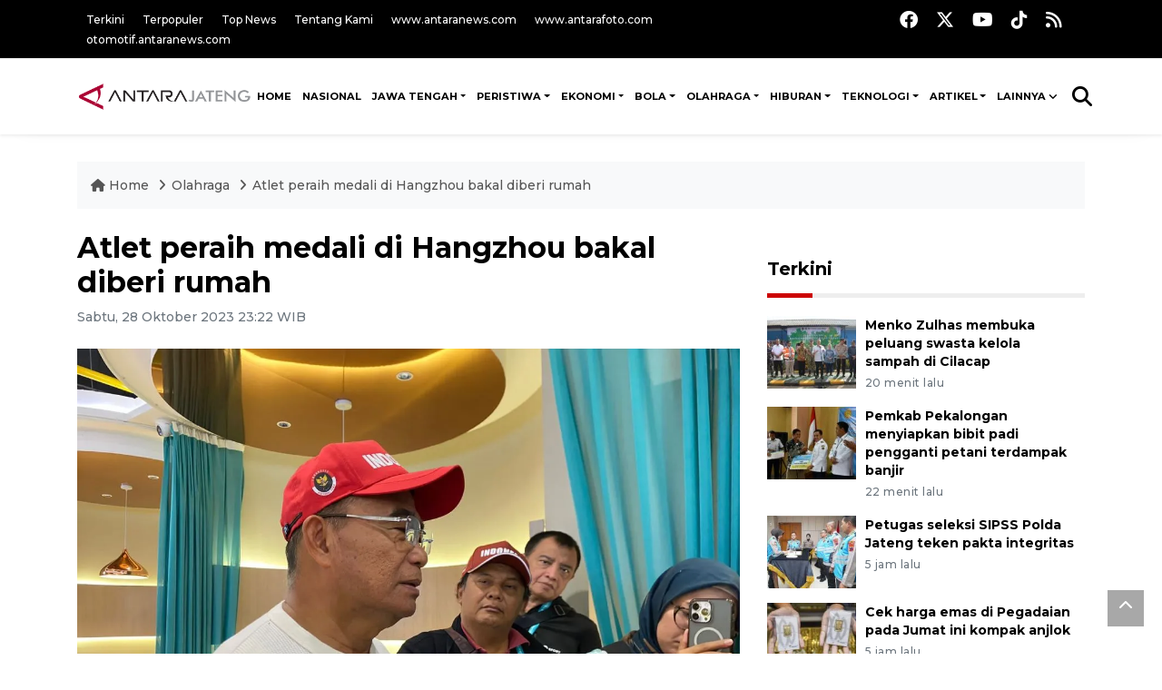

--- FILE ---
content_type: text/html; charset=UTF-8
request_url: https://jateng.antaranews.com/berita/512937/atlet-peraih-medali-di-hangzhou-bakal-diberi-rumah
body_size: 11640
content:
<!DOCTYPE html>
<html lang="id">
	<head>
	<meta charset="utf-8">
	<title>Atlet peraih medali di Hangzhou bakal diberi rumah - ANTARA News Jateng</title>
<meta name="keywords" content="pemerintah akan berikan hadiah ,rumah atlet peraih medali di hangzhou" />
<meta name="description" content="Pemerintah Indonesia akan memberikan hadiah rumah tinggal bagi para atlet yang berhasil meraih medali dalam Asian Para Games 2023 di Hangzhou, China, 20-28 Oktober.

&amp;quot;Kami ANTARA News jateng olahraga ..." />
<meta itemprop="datePublished" content="Sat, 28 Oct 2023 23:22:04 +0700" />
<link rel="image_src" href="https://cdn.antaranews.com/cache/800x533/2023/10/28/Men-pmk.jpg" />
<link rel="preload" as="image" href="https://cdn.antaranews.com/cache/1200x800/2023/10/28/Men-pmk.jpg.webp" imagesrcset="https://cdn.antaranews.com/cache/360x240/2023/10/28/Men-pmk.jpg.webp 360w, https://cdn.antaranews.com/cache/800x533/2023/10/28/Men-pmk.jpg.webp 800w, https://cdn.antaranews.com/cache/1200x800/2023/10/28/Men-pmk.jpg.webp 1200w" />
<link rel="amphtml" href="https://jateng.antaranews.com/amp/berita/512937/atlet-peraih-medali-di-hangzhou-bakal-diberi-rumah" />
<meta property="og:title" content="Atlet peraih medali di Hangzhou bakal diberi rumah - ANTARA Jateng"/>
<meta property="og:type" content="article"/>
<meta property="og:description" content="Pemerintah Indonesia akan memberikan hadiah rumah tinggal bagi para atlet yang berhasil meraih medali dalam Asian Para Games 2023 di Hangzhou, China, 20-28 Oktober.

&amp;quot;Kami ANTARA News jateng olahraga ..." />
<meta property="og:image" content="https://cdn.antaranews.com/cache/800x533/2023/10/28/Men-pmk.jpg"/>
<meta property="og:site_name" content="Antara Jateng" />
<meta property="og:locale" content="id_ID" />
<meta property="fb:app_id" content="558190404243031"/>
<meta property="og:url" content="https://jateng.antaranews.com/berita/512937/atlet-peraih-medali-di-hangzhou-bakal-diberi-rumah" />
<meta property="article:author" content="https://www.facebook.com/antarajateng" />
<meta property="article:section" content="Indonesia" />
<meta name="twitter:card" content="summary_large_image" />
<meta name="twitter:site" content="@antarajateng" />
<meta name="twitter:creator" content="@antarajateng">
<meta name="twitter:title" content="Atlet peraih medali di Hangzhou bakal diberi rumah" />
<meta name="twitter:description" content="Pemerintah Indonesia akan memberikan hadiah rumah tinggal bagi para atlet yang berhasil meraih medali dalam Asian Para Games 2023 di Hangzhou, China, 20-28 Oktober.

&amp;quot;Kami ANTARA News jateng olahraga ..." />
<meta name="twitter:image:src" content="https://cdn.antaranews.com/cache/800x533/2023/10/28/Men-pmk.jpg" />
<meta name="twitter:image" content="https://cdn.antaranews.com/cache/800x533/2023/10/28/Men-pmk.jpg" />
<meta name="twitter:domain" content="jateng.antaranews.com">
<script type="application/ld+json">{"@context":"https://schema.org","@type":"NewsArticle","headline":"Atlet peraih medali di Hangzhou bakal diberi rumah","mainEntityOfPage":{"@type":"WebPage","@id":"https://jateng.antaranews.com/berita/512937/atlet-peraih-medali-di-hangzhou-bakal-diberi-rumah"},"url":"https://jateng.antaranews.com/berita/512937/atlet-peraih-medali-di-hangzhou-bakal-diberi-rumah","image":{"@type":"ImageObject","url":"https://cdn.antaranews.com/cache/1200x800/2023/10/28/Men-pmk.jpg","height":800,"width":1200},"dateCreated":"2023-10-28T23:22:04+07:00","datePublished":"2023-10-28T23:22:04+07:00","dateModified":"2023-10-28T23:22:04+07:00","articleSection":"News","creator":{"@type":"Person","name":"Bambang Dwi Marwoto"},"author":{"@type":"Person","name":"Teguh Imam Wibowo"},"keywords":["Pemerintah akan berikan hadiah","rumah atlet peraih medali di Hangzhou"],"publisher":{"@type":"Organization","name":"ANTARA Jateng","logo":{"@type":"ImageObject","url":"https://jateng.antaranews.com/img/logo-antarajateng.jpg","width":353,"height":60}},"description":"Pemerintah Indonesia akan memberikan hadiah rumah tinggal bagi para atlet yang berhasil meraih medali dalam Asian Para Games 2023 di Hangzhou, China, 20-28 Oktober.\r\n\r\n&quot;Kami ANTARA News jateng olahraga ..."}</script>	<meta name="author" content="antaranews.com">
	<meta name="viewport" content="width=device-width, initial-scale=1">
	<script async src='https://www.googletagmanager.com/gtag/js?id=G-L1EM4GTGET'></script>
<script>
  window.dataLayer = window.dataLayer || [];
  function gtag(){dataLayer.push(arguments);}
  gtag('js', new Date());

  gtag('config', 'G-L1EM4GTGET');
</script>	<link rel="manifest" href="site.webmanifest">
	<!-- favicon.ico in the root directory -->
	<link rel="shortcut icon" href="https://static.antaranews.com/img/favicon/favicon.ico" type="image/x-icon" />
	<link rel="apple-touch-icon" sizes="57x57" href="https://static.antaranews.com/img/favicon/apple-icon-57x57.png" />
	<link rel="apple-touch-icon" sizes="60x60" href="https://static.antaranews.com/img/favicon/apple-icon-60x60.png" />
	<link rel="apple-touch-icon" sizes="72x72" href="https://static.antaranews.com/img/favicon/apple-icon-72x72.png" />
	<link rel="apple-touch-icon" sizes="76x76" href="https://static.antaranews.com/img/favicon/apple-icon-76x76.png" />
	<link rel="apple-touch-icon" sizes="114x114" href="https://static.antaranews.com/img/favicon/apple-icon-114x114.png" />
	<link rel="apple-touch-icon" sizes="120x120" href="https://static.antaranews.com/img/favicon/apple-icon-120x120.png" />
	<link rel="apple-touch-icon" sizes="144x144" href="https://static.antaranews.com/img/favicon/apple-icon-144x144.png" />
	<link rel="apple-touch-icon" sizes="152x152" href="https://static.antaranews.com/img/favicon/apple-icon-152x152.png" />
	<link rel="apple-touch-icon" sizes="180x180" href="https://static.antaranews.com/img/favicon/apple-icon-180x180.png" />
	<link rel="icon" type="image/png" sizes="192x192"  href="https://static.antaranews.com/img/favicon/android-icon-192x192.png" />
	<link rel="icon" type="image/png" sizes="32x32" href="https://static.antaranews.com/img/favicon/favicon-32x32.png" />
	<link rel="icon" type="image/png" sizes="96x96" href="https://static.antaranews.com/img/favicon/favicon-96x96.png" />
	<link rel="icon" type="image/png" sizes="16x16" href="https://static.antaranews.com/img/favicon/favicon-16x16.png" />
	<link rel="manifest" href="/manifest.json" />
	<meta name="msapplication-TileColor" content="#ffffff" />
	<meta name="msapplication-TileImage" content="https://static.antaranews.com/img/favicon/ms-icon-144x144.png" />
	<meta name="theme-color" content="#ffffff" />
	<link href="https://static.antaranews.com" rel="preconnect" />
	<link href="https://img.antaranews.com" rel="preconnect" />
	<link href="https://fonts.gstatic.com" rel="preconnect" crossorigin />
	<link href="https://ads.antaranews.com" rel="dns-prefetch" />
	<link href="https://www.google-analytics.com" rel="preconnect" crossorigin />
	<link href="https://www.googletagmanager.com" rel="preconnect" crossorigin />
	<link href="https://www.googletagservices.com" rel="preconnect" crossorigin />
	<link href="https://pagead2.googlesyndication.com" rel="preconnect" crossorigin />
	<link href="https://cdn.antaranews.com" rel="dns-prefetch" />
	<link href="https://cdn.izooto.com" rel="dns-prefetch" crossorigin />
	<link href="https://fonts.googleapis.com/css2?family=Montserrat:ital,wght@0,300;0,500;0,700;1,300;1,500&display=swap" rel="preload" as="style" crossorigin />
	<link href="https://fonts.googleapis.com/css2?family=Montserrat:ital,wght@0,300;0,500;0,700;1,300;1,500&display=swap" rel="stylesheet" crossorigin />
	<link href="https://cdnjs.cloudflare.com/ajax/libs/font-awesome/6.4.2/css/all.min.css" rel="preload" as="style" crossorigin />
	<link href="/assets/css/style.css?v=1.12" rel="stylesheet">
	<link href="/assets/css/custom.css?v=1.13" rel="stylesheet">
	<link href="/css/addstyle.css?v=1.33" rel="stylesheet">
	<link href="/assets/css/perfect-scrollbar.css" rel="stylesheet">
	<link href="/assets/css/shareon.min.css" rel="stylesheet">
</head><body>
<header>

	<div class="topbar d-none d-sm-block">
			<div class="container">
					<div class="row">
							<div class="col-sm-12 col-md-9">
								<div class="list-unstyled topbar-left">
									<ul class="topbar-link">
										<li><a href="/terkini" title="Berita Terkini" class="">Terkini</a></li>
										<li><a href="/terpopuler" title="Berita Terpopuler">Terpopuler</a></li>
										<li><a href="/top-news" title="Berita Top News">Top News</a></li>
										<li><a href="/tentang-kami" title="Tentang Kami">Tentang Kami</a></li>
										<li><a href="https://www.antaranews.com" title="ANTARA News" target="_blank">www.antaranews.com</a></li>
										<li><a href="https://www.antarafoto.com" title="ANTARA Foto" target="_blank">www.antarafoto.com</a></li>
										<li><a href="https://otomotif.antaranews.com" title="ANTARA Otomotif" target="_blank">otomotif.antaranews.com</a></li>
									</ul>
								</div>
							</div>
														<div class="col-sm-12 col-md-3">
								<div class="list-unstyled topbar-right">
									<ul class="topbar-sosmed">
										<li><a href="https://www.facebook.com/antarajateng" title="Facebook ANTARA Jateng"><i class="fa-brands fa-facebook fa-lg"></i></a></li>
										<li><a href="https://twitter.com/antara_jateng" title="Twitter ANTARA Jateng"><i class="fa-brands fa-x-twitter fa-lg"></i></a></li>
										<!--<li><a href="https://www.instagram.com/antaranewscom/" title="Instagram ANTARA"><i class="fa-brands fa-instagram fa-lg"></i></a></li>-->
										<li><a href="https://www.youtube.com/channel/UCzJNm-4nRCri_uSl0rCi0eA" title="Youtube ANTARA Jateng"><i class="fa-brands fa-youtube fa-lg"></i></a></li>
										<li><a href="https://www.tiktok.com/@antarajateng" title="Tiktok ANTARA Jateng"><i class="fa-brands fa-tiktok fa-lg"></i></a></li>
										<li><a href="/rss/"><i class="fa fa-rss fa-lg" title="RSS ANTARA"></i></a></li>
										
									</ul>
								</div>
							</div>
					</div>
			</div>
	</div>	
	<div class="navigation-wrap navigation-shadow bg-white">
		<nav class="navbar navbar-hover navbar-expand-lg navbar-soft">
			<div class="container">
				<div class="offcanvas-header">
					<div data-toggle="modal" data-target="#modal_aside_right" class="btn-md">
						<span class="navbar-toggler-icon"></span>
					</div>
				</div>
				<figure class="mb-0 mx-auto">
					<a href="/" title="ANTARA News">
						<img src="https://jateng.antaranews.com/assets/images/logo-antarajateng.png" style="width:200px" width="200" height="47" alt="ANTARA News Jateng">
					</a>
				</figure>
				<div class="collapse navbar-collapse justify-content-between" id="main_nav99">
					<ul class="navbar-nav ml-auto" style="">
						<li class="nav-item">
							<a class="nav-link fontsnol7rem paddingnav" href="https://jateng.antaranews.com" title="Home" >HOME</a>
						</li>
						
						<li class="nav-item">
							<a class="nav-link fontsnol7rem paddingnav" href="/nasional" title="Nasional">NASIONAL</a>
						</li>
					<li class="nav-item dropdown">
											<a class="nav-link dropdown-toggle fontsnol7rem paddingnav" href="/daerah" title="Jawa Tengah">Jawa Tengah</a>
											<ul class="dropdown-menu dropdown-menu-left">
											
												<li><a class="dropdown-item" href="/daerah/semarang" title="Semarang">Semarang</a></li>
												<li><a class="dropdown-item" href="/daerah/surakarta" title="Surakarta">Surakarta</a></li>
												<li><a class="dropdown-item" href="/daerah/kedu" title="Kedu">Kedu</a></li>
												<li><a class="dropdown-item" href="/daerah/banyumas" title="Banyumas">Banyumas</a></li>
												<li><a class="dropdown-item" href="/daerah/pekalongan" title="Pekalongan">Pekalongan</a></li>
												<li><a class="dropdown-item" href="/daerah/pati" title="Pati">Pati</a></li>
												
												</ul>
											</li><li class="nav-item dropdown">
									<a class="nav-link dropdown-toggle fontsnol7rem paddingnav" href="https://jateng.antaranews.com/peristiwa" title="PERISTIWA">PERISTIWA</a>
									<ul class="dropdown-menu dropdown-menu-left"><li><a class="dropdown-item" href="https://jateng.antaranews.com/peristiwa/insiden" title="Insiden">Insiden</a></li><li><a class="dropdown-item" href="https://jateng.antaranews.com/peristiwa/politik-dan-hankam" title="Politik dan Hankam">Politik dan Hankam</a></li><li><a class="dropdown-item" href="https://jateng.antaranews.com/peristiwa/hukum-dan-kriminal" title="Hukum dan Kriminal">Hukum dan Kriminal</a></li><li><a class="dropdown-item" href="https://jateng.antaranews.com/peristiwa/kesehatan" title="Kesehatan">Kesehatan</a></li><li><a class="dropdown-item" href="https://jateng.antaranews.com/peristiwa/pendidikan" title="Pendidikan">Pendidikan</a></li><li><a class="dropdown-item" href="https://jateng.antaranews.com/peristiwa/umum" title="Umum">Umum</a></li><li><a class="dropdown-item" href="https://jateng.antaranews.com/peristiwa/tenaga-kerja" title="Tenaga Kerja">Tenaga Kerja</a></li><li><a class="dropdown-item" href="https://jateng.antaranews.com/peristiwa/bencana-alam" title="Bencana Alam">Bencana Alam</a></li><li><a class="dropdown-item" href="https://jateng.antaranews.com/peristiwa/unik" title="Unik">Unik</a></li></ul>
									</li><li class="nav-item dropdown">
									<a class="nav-link dropdown-toggle fontsnol7rem paddingnav" href="https://jateng.antaranews.com/ekonomi" title="EKONOMI">EKONOMI</a>
									<ul class="dropdown-menu dropdown-menu-left"><li><a class="dropdown-item" href="https://jateng.antaranews.com/ekonomi/makro" title="Makro">Makro</a></li><li><a class="dropdown-item" href="https://jateng.antaranews.com/ekonomi/bisnis" title="Bisnis">Bisnis</a></li></ul>
									</li><li class="nav-item dropdown">
									<a class="nav-link dropdown-toggle fontsnol7rem paddingnav" href="https://jateng.antaranews.com/bola" title="BOLA">BOLA</a>
									<ul class="dropdown-menu dropdown-menu-left"><li><a class="dropdown-item" href="https://jateng.antaranews.com/bola/liga-indonesia" title="Liga Indonesia">Liga Indonesia</a></li><li><a class="dropdown-item" href="https://jateng.antaranews.com/bola/liga-dunia" title="Liga Dunia">Liga Dunia</a></li></ul>
									</li><li class="nav-item dropdown">
									<a class="nav-link dropdown-toggle fontsnol7rem paddingnav" href="https://jateng.antaranews.com/olahraga" title="OLAHRAGA">OLAHRAGA</a>
									<ul class="dropdown-menu dropdown-menu-left"><li><a class="dropdown-item" href="https://jateng.antaranews.com/olahraga/atletik" title="Atletik">Atletik</a></li><li><a class="dropdown-item" href="https://jateng.antaranews.com/olahraga/bulu-tangkis" title="Bulu Tangkis">Bulu Tangkis</a></li><li><a class="dropdown-item" href="https://jateng.antaranews.com/olahraga/otosport" title="Otosport">Otosport</a></li><li><a class="dropdown-item" href="https://jateng.antaranews.com/olahraga/tinju" title="Tinju">Tinju</a></li><li><a class="dropdown-item" href="https://jateng.antaranews.com/olahraga/umum" title="Umum">Umum</a></li></ul>
									</li><li class="nav-item dropdown">
									<a class="nav-link dropdown-toggle fontsnol7rem paddingnav" href="https://jateng.antaranews.com/hiburan" title="HIBURAN">HIBURAN</a>
									<ul class="dropdown-menu dropdown-menu-left"><li><a class="dropdown-item" href="https://jateng.antaranews.com/hiburan/musik-film-dan-tv" title="Musik, Film, dan TV">Musik, Film, dan TV</a></li><li><a class="dropdown-item" href="https://jateng.antaranews.com/hiburan/seni-dan-budaya" title="Seni dan Budaya">Seni dan Budaya</a></li></ul>
									</li><li class="nav-item dropdown">
									<a class="nav-link dropdown-toggle fontsnol7rem paddingnav" href="https://jateng.antaranews.com/teknologi" title="TEKNOLOGI">TEKNOLOGI</a>
									<ul class="dropdown-menu dropdown-menu-left"><li><a class="dropdown-item" href="https://jateng.antaranews.com/teknologi/it" title="IT">IT</a></li><li><a class="dropdown-item" href="https://jateng.antaranews.com/teknologi/gadget" title="Gadget">Gadget</a></li><li><a class="dropdown-item" href="https://jateng.antaranews.com/teknologi/sains-dan-rekayasa" title="Sains dan Rekayasa">Sains dan Rekayasa</a></li></ul>
									</li><li class="nav-item dropdown">
									<a class="nav-link dropdown-toggle fontsnol7rem paddingnav" href="https://jateng.antaranews.com/artikel" title="ARTIKEL">ARTIKEL</a>
									<ul class="dropdown-menu dropdown-menu-left"><li><a class="dropdown-item" href="https://jateng.antaranews.com/artikel/spektrum" title="Spektrum">Spektrum</a></li><li><a class="dropdown-item" href="https://jateng.antaranews.com/artikel/pumpunan" title="Pumpunan">Pumpunan</a></li></ul>
									</li>						
					
								<li class="nav-item dropdown">
								<a class="nav-link dropdown-toggle fontsnol7rem paddingnav" href="#" data-toggle="dropdown">Lainnya</a>
								<ul class="dropdown-menu dropdown-menu-left">
																		<li><a class="dropdown-item" href="/internasional" title="Internasional">Internasional</a></li>
									<li><a class="dropdown-item" href="/otomotif" title="Otomotif">Otomotif</a></li>
									<li><a class="dropdown-item" href="/english" title="English">English</a></li>
									<li><a class="dropdown-item" href="/foto" title="Foto">Foto</a></li>
									<li><a class="dropdown-item" href="/video/" title="Video">Video</a></li>
									
									</ul>
								</li>
							
					</ul>

					<!-- Search bar.// -->
					<ul class="navbar-nav ">
						<li class="nav-item search hidden-xs hidden-sm">
						<a class="nav-link" href="#"><i class="fa fa-search fa-2xl"></i></a></li>
					</ul>
					<!-- Search content bar.// -->
					<div class="top-search navigation-shadow">
						<div class="container">
							<div class="input-group">
								<form method="get" action="/search">
									<div class="row no-gutters mt-3">
										<div class="col">
											<input name="q" class="form-control border-secondary border-right-0 rounded-0" type="search" value="" placeholder="Kata Kunci" id="q">
										</div>
										<div class="col-auto">
											<button type="submit" class="btn btn-outline-secondary border-left-0 rounded-0 rounded-right btn-search" aria-label="Cari">
												<i class="fa fa-search fa-2xl"></i>
											</button>
										</div>
									</div>
								</form>
							</div>
						</div>
					</div>
				</div>
			</div>
		</nav>	</div>

	<div id="modal_aside_right" class="modal fixed-left fade" tabindex="-1" role="dialog">
		<div class="modal-dialog modal-dialog-aside" role="document">
			<div class="modal-content">
				<div class="modal-header">
					<div class="widget__form-search-bar  ">
						<div class="row no-gutters">
								<div class="col">
										<input class="form-control border-secondary border-right-0 rounded-0" value="" placeholder="Search">
								</div>
								<div class="col-auto">
										<button class="btn btn-outline-secondary border-left-0 rounded-0 rounded-right">
												<i class="fa fa-search"></i>
										</button>
								</div>
						</div>
					</div>
					<button type="button" class="close" data-dismiss="modal" aria-label="Close">
							<span aria-hidden="true">&times;</span>
					</button>
				</div>
				<div class="modal-body">
					<nav class="list-group list-group-flush">
							<ul class="navbar-nav ">
									<li class="nav-item dropdown">
											<a class="nav-link active dropdown-toggle text-dark" href="#" data-toggle="dropdown"> Home
											</a>
											<ul class="dropdown-menu dropdown-menu-left">
													<li><a class="dropdown-item text-dark" href="/homepage-v1.html"> Home version one </a>
													</li>
													<li><a class="dropdown-item text-dark" href="homepage-v2.html"> Home version two </a>
													</li>
													<li><a class="dropdown-item text-dark" href="/homepage-v3.html"> Home version three </a>
													</li>
													<li><a class="dropdown-item text-dark" href="/homepage-v4.html"> Home version four </a>
													</li>
											</ul>
									</li>
									<li class="nav-item dropdown">
											<a class="nav-link dropdown-toggle  text-dark" href="#" data-toggle="dropdown"> Pages </a>
											<ul class="dropdown-menu animate fade-up">

													<li><a class="dropdown-item icon-arrow  text-dark" href="#"> Blog </a>
															<ul class="submenu dropdown-menu  animate fade-up">
																	<li><a class="dropdown-item" href="/category-style-v1.html">Style 1</a></li>
																	<li><a class="dropdown-item" href="/category-style-v2.html">Style 2</a></li>
																	<li><a class="dropdown-item" href="/category-style-v3.html">Style 3</a></li>

																	<li><a class="dropdown-item icon-arrow  text-dark" href="">Submenu item 3 </a>
																			<ul class="submenu dropdown-menu  animate fade-up">
																					<li><a class="dropdown-item" href="">Multi level 1</a></li>
																					<li><a class="dropdown-item" href="">Multi level 2</a></li>
																			</ul>
																	</li>
																	<li><a class="dropdown-item  text-dark" href="">Submenu item 4</a></li>
																	<li><a class="dropdown-item" href="">Submenu item 5</a></li>
															</ul>
													</li>
													<li><a class="dropdown-item icon-arrow  text-dark" href="#"> Blog single detail </a>
															<ul class="submenu dropdown-menu  animate fade-up">
																	<li><a class="dropdown-item" href="/article-detail-v1.html">Style 1</a></li>
																	<li><a class="dropdown-item" href="/article-detail-v2.html">Style 2</a></li>
																	<li><a class="dropdown-item" href="/article-detail-v3.html">Style 3</a></li>

															</ul>
													</li>

													<li><a class="dropdown-item icon-arrow  text-dark" href="#"> Search Result </a>
															<ul class="submenu dropdown-menu  animate fade-up">
																	<li><a class="dropdown-item" href="/search-result.html">Style 1</a></li>
																	<li><a class="dropdown-item" href="/search-result-v1.html">Style 2</a></li>
															</ul>
													</li>
													<li><a class="dropdown-item  text-dark" href="/login.html">Login </a>
													<li><a class="dropdown-item  text-dark" href="/register.html"> Register </a>
													<li><a class="dropdown-item  text-dark" href="/contact.html"> Contact </a>
													<li><a class="dropdown-item  text-dark" href="/404.html"> 404 Error </a>
											</ul>
									</li>

									<li class="nav-item dropdown">
											<a class="nav-link active dropdown-toggle  text-dark" href="#" data-toggle="dropdown"> About
											</a>
											<ul class="dropdown-menu dropdown-menu-left">
													<li><a class="dropdown-item" href="/about-us.html"> Style 1 </a>
													</li>
													<li><a class="dropdown-item" href="/about-us-v1.html"> Style 2 </a></li>

											</ul>
									</li>


									<li class="nav-item"><a class="nav-link  text-dark" href="#"> Category </a></li>
									<li class="nav-item"><a class="nav-link  text-dark" href="/contact.html"> contact </a></li>
							</ul>
					</nav>
				</div>
				<div class="modal-footer">
						<p>� 2020</p>
				</div>
			</div>
    </div>	</div>
</header>	
<section class="pb-80">
			
	<div id="breadcrumbs" class="container">
		<div class="row">
			<div class="col-md-12">
				<ul class="breadcrumbs bg-light mb-4"><li class="breadcrumbs__item">
							<a href="/" class="breadcrumbs__url">
								<i class="fa fa-home"></i> Home </a>
						</li><li class="breadcrumbs__item">
							<a href="/olahraga" class="breadcrumbs__url">Olahraga </a>
						</li><li class="breadcrumbs__item">
							<a href="https://jateng.antaranews.com/berita/512937/atlet-peraih-medali-di-hangzhou-bakal-diberi-rumah" class="breadcrumbs__url">Atlet peraih medali di Hangzhou bakal diberi rumah</a>
						</li></ul>
			</div>
		</div>
	</div>
	
	<style>
		.imgnone{display:none;}
		.imgshow{display:block;}
		
		div.post-content img{
		   max-width:none !important;
		   width:auto !important;
		}
		
		
		div.post-content table tr td img {
			display: block;
			margin-right:10px;
			
			float:left;
		}
		
	</style>
      <div class="container">
		 <div class="row">
          <div class="col-md-8">
			<div id="print_content">
			 <center><img id="print_log" class="imgnone" alt="ANTARA News Jateng" src="https://jateng.antaranews.com/img/logo-antarajateng.jpg"></center>
		     <div style="clear:both;"></div>
		 
			<link rel="stylesheet" href="/css/print.css?v=1.3" type="text/css" media="print">
			<article itemscope itemtype="http://schema.org/NewsArticle">
				<meta itemscope itemprop="mainEntityOfPage" itemType="https://schema.org/WebPage" itemid="https://jateng.antaranews.com/berita/512937/atlet-peraih-medali-di-hangzhou-bakal-diberi-rumah">
				 <div itemprop="publisher" itemscope itemtype="https://schema.org/Organization">
					<span itemprop="logo" itemscope itemtype="http://schema.org/ImageObject">
						<meta itemprop="url" content="https://jateng.antaranews.com/img/logo-antarajateng.jpg">
					</span>
					<meta itemprop="name" content="ANTARA News Jateng">
				 </div>
				 
            <div class="wrap__article-detail">
				<div class="wrap__article-detail-title">
					<h1>Atlet peraih medali di Hangzhou bakal diberi rumah</h1>
				</div>
				<div class="wrap__article-detail-info">
				
			
				<span itemprop="inLanguage" style="display:none">id</span>
				<span itemprop="keywords" style="display:none">Pemerintah akan berikan hadiah ,rumah atlet peraih medali di Hangzhou</span>
				<a itemprop="url" href="https://jateng.antaranews.com/berita/512937/atlet-peraih-medali-di-hangzhou-bakal-diberi-rumah"></a>
                <ul class="list-inline">
				   				  
                  <li class="list-inline-item">
					<span class="text-secondary font-weight-normal">
						<time datetime="Sat, 28 Oct 2023 23:22:04 +0700" itemprop="dateModified" style="display:none;">Sabtu, 28 Oktober 2023 23:22 WIB</time>
						<i class="fa fa-clock-o"></i>Sabtu, 28 Oktober 2023 23:22 WIB
					</span>
                  </li>
                </ul>
              </div>
			  
			<center><img id="print_log_img" class="imgnone" alt="Image Print" src="https://cdn.antaranews.com/cache/800x533/2023/10/28/Men-pmk.jpg"></center>
			<div style="clear:both;"></div>
				 
			<div class="wrap__article-detail-image mt-4">
				<figure>
					<picture id="imgfull_ori">
						<source type="image/webp" srcset="https://cdn.antaranews.com/cache/360x240/2023/10/28/Men-pmk.jpg.webp 360w, https://cdn.antaranews.com/cache/800x533/2023/10/28/Men-pmk.jpg.webp 800w, https://cdn.antaranews.com/cache/1200x800/2023/10/28/Men-pmk.jpg.webp 1200w">
						<img class="img-fluid" src="https://cdn.antaranews.com/cache/1200x800/2023/10/28/Men-pmk.jpg" srcset="https://cdn.antaranews.com/cache/360x240/2023/10/28/Men-pmk.jpg 360w, https://cdn.antaranews.com/cache/800x533/2023/10/28/Men-pmk.jpg 800w, https://cdn.antaranews.com/cache/1200x800/2023/10/28/Men-pmk.jpg 1200w" width="1200px" height="800px" alt="Atlet peraih medali di Hangzhou bakal diberi rumah" />
					</picture>
					<figcaption id="figcap" class="fig-caption text-left wp-caption-text-new">Menteri Koordinator Pembangunan Manusia dan Kebudayaan (PMK) Muhadjir Effendy mengunjungi para atlet Indonesia di Asian Para Games di Hangzhou, China, Jumat (27/10/2023).  ANTARA/Bambang Dwi Marwoto.</figcaption>
				</figure>
			</div>
			
			<div id="newprintok" class="wrap__article-detail-content post-content">
			<center><img class="imgnone" alt="Logo Header Antaranews Jateng" src="https://jateng.antaranews.com/img/logo-antarajateng.jpg"></center>
		    <div style="clear:both;"></div>
			<div class="imgnone">
				<div class="mt10 mb10"><h2>Atlet peraih medali di Hangzhou bakal diberi rumah</h2></div>
				<div>Sabtu, 28 Oktober 2023 23:22 WIB </div>
				<div class="mt10 mb10"><center><img alt="Image Print" src="https://cdn.antaranews.com/cache/1200x800/2023/10/28/Men-pmk.jpg"></center></div>
				<div class="fig-caption-new mb15"><center><i>Menteri Koordinator Pembangunan Manusia dan Kebudayaan (PMK) Muhadjir Effendy mengunjungi para atlet Indonesia di Asian Para Games di Hangzhou, China, Jumat (27/10/2023).  ANTARA/Bambang Dwi Marwoto.</i></center></div>
			</div>
			
			<p>Hangzhou China (ANTARA) - Pemerintah Indonesia akan memberikan hadiah rumah tinggal bagi para atlet yang berhasil meraih medali dalam Asian Para Games 2023 di Hangzhou, China, 20-28 Oktober.</p><p>&quot;Kami pastikan atlet peraih medali dalam Asian Para Games (APG) Hangzhou akan memperoleh hadiah rumah tinggal dari pemerintah Indonesia melalui Kementerian Pekerjaan Umum dan Perumahan Rakyat (PUPR),&quot; kata Menteri Koordinator Pembangunan Manusia dan Kebudayaan (PMK) Muhadjir Effendy saat mengunjungi para atlet di Hangzhou, Sabtu.</p><p>Pihaknya sudah mengontak Sekjen Kementerian PUPR terkait dengan rencana itu dan telah mendapatkan berita yang cukup bagus karena Menteri PUPR Basuki Hadimuljono atas persetujuan Presiden Joko Widodo akan memberikan bonus berupa rumah untuk atlet yang mendapatkan medali di Asian Para Games.</p><p>Ia menegaskan pemberian hadiah rumah tidak berdasarkan jumlah medali yang didapatkan oleh para atlet, tetapi secara perorangan. </p><p>Ia mengatakan semua atlet yang meraih medali akan mendapat bonus berupa rumah tinggal yang disesuaikan tempat domisili yang bersangkutan. </p><p>Terkait dengan bonus atlet masih akan dihitung oleh pihak Kemenpora.</p><p class="ads_antaranews"><script async src="https://pagead2.googlesyndication.com/pagead/js/adsbygoogle.js?client=ca-pub-7452133798636650" crossorigin="anonymous"></script>
				<!-- Responsive Ads -->
				<ins class="adsbygoogle"
						 style="display:block"
						 data-ad-client="ca-pub-7452133798636650"
						 data-ad-slot="2135828508"
						 data-ad-format="auto"
						 data-full-width-responsive="true"></ins>
				<script>
						 (adsbygoogle = window.adsbygoogle || []).push({});
				</script></p><p>Perolehan medali para atlet kontingen Indonesia hingga Sabtu, 27 medali emas, 28 perak, dan 34 perunggu.</p><p>Ia menyebut peroleh medali kontingen Indonesia pada APG 2023 sebagai luar biasa dan banyak kejutan. Hal ini, berkat kerja keras para atlet, pendamping, dan para wartawan yang memberikan dukungan kepada mereka.</p><p> </p><p></p></p>			<br />
			<br />
						
			  <p class="text-muted mt-2 small">
			    									<span>Pewarta : <span itemprop="author">Bambang Dwi Marwoto</span>			
													<br />
								   Editor: <span itemprop="editor">
					Teguh Imam Wibowo				</span>
				<br />
				COPYRIGHT &copy; <span itemprop="copyrightHolder">ANTARA</span> <span itemprop="copyrightYear">2026</span>
             </p>
			  				
					</div>
				</div>
			</article>
		</div>
		
			<div class="share-wrapper shareon mb-4 float-left">
				<a class="facebook" data-title="Bagikan di Facebook"></a>
				<a class="twitter" data-title="Bagikan di Twitter"></a>
				<a class="whatsapp" data-title="Bagikan via Whatsapp"></a>
				<a class="telegram" data-title="Bagikan via Telegram"></a>
				<a class="pinterest" data-title="Bagikan di Pinterest"></a>
				<a class="linkedin" data-title="Bagikan via Linkedin"></a>
				<a class="viber" data-title="Bagikan di Viber"></a>
				<a class="vkontakte" data-title="Bagikan di Vkontakte"></a>
				<a class="copy-url" data-title="Salin URL"></a>
			</div>	
			<div class="float-left" style="margin-top:3px; margin-left:3px; border-radius:3px; background-color:#333; padding:5px 10px 5px 10px; font-size:18px;">
				<!--<div id="newprint"><a href="#" class="fontwhite" onclick="printDiv('newprintok')" /><i class="fa fa-print" aria-hidden="true"></i></a> </div>-->
				<div id="newprint"><span style="cursor:pointer;" id="but_print2" class="fontwhite"><i class="fa fa-print fontwhite" aria-hidden="true"></i></span></div>
			</div>	
			
			<!--<div class="float-right mt10"><span style="cursor:pointer;" id="but_print2"><i class="fa fa-print" aria-hidden="true"></i> Cetak</span></div>-->
			
			<div class="clearb"></div>
			<script>
				
				function printDiv(divId) {
				 var printContents = document.getElementById(divId).innerHTML;
				 var originalContents = document.body.innerHTML;

				 document.body.innerHTML = printContents;

				 window.print();

				 document.body.innerHTML = originalContents;
				}
						
			
			</script>
			<!--
			<div class="blog-tags">
              <ul class="list-inline">
                <li class="list-inline-item">
                  <i class="fa fa-tags">
                  </i>
                </li><li class="list-inline-item"><a href="https://beta.antaranews.com/tag/gibran" title="Gibran">Gibran</a></li><li class="list-inline-item"><a href="https://beta.antaranews.com/tag/program-prioritas" title="program prioritas">program prioritas</a></li></ul>
            </div>
			
			<div id="videoContent"></div>
			-->
			
			<div class="wrapper__list__article mb-0 mt-2">
					<h4 class="border_section">Berita Terkait</h4>
					<div class="row">
						<div class="clearfix"></div><div class="col-md-4">
						<div class="mb-4">
							<div class="article__entry">
								<div class="article__image position-relative">
									<a href="https://jateng.antaranews.com/berita/616946/bnpb-nyatakan-pemerintah-perkuat-koordinasi-lintas-sektor-penanganan-bencana" title="BNPB nyatakan pemerintah perkuat koordinasi lintas sektor penanganan bencana" ><picture>
				<source type="image/webp" data-srcset="https://cdn.antaranews.com/cache/270x180/2026/01/21/Deputi-Logistik-BNPB-Andi-Ervina.jpg.webp">
				<img data-src="https://cdn.antaranews.com/cache/270x180/2026/01/21/Deputi-Logistik-BNPB-Andi-Ervina.jpg" class="img-fluid lazyload" alt="BNPB nyatakan pemerintah perkuat koordinasi lintas sektor penanganan bencana">
			</picture></a>
								</div>
								<div class="article__content">
									<h3 class="post_title post_title_small"><a href="https://jateng.antaranews.com/berita/616946/bnpb-nyatakan-pemerintah-perkuat-koordinasi-lintas-sektor-penanganan-bencana" title="BNPB nyatakan pemerintah perkuat koordinasi lintas sektor penanganan bencana" >BNPB nyatakan pemerintah perkuat koordinasi lintas sektor penanganan bencana</a></h3>
									<ul class="list-inline">
										<li class="list-inline-item"><span class="text-secondary">21 January 2026 19:22 WIB</span></li>
									</ul>
								</div>
							</div>
						</div>
					</div><div class="col-md-4">
						<div class="mb-4">
							<div class="article__entry">
								<div class="article__image position-relative">
									<a href="https://jateng.antaranews.com/berita/616802/wamenkomdigi-kantor-berita-antara-berperan-penting-publikasikan-program-pemerintah" title="Wamenkomdigi: Kantor Berita ANTARA berperan penting publikasikan program pemerintah" ><picture>
				<source type="image/webp" data-srcset="https://cdn.antaranews.com/cache/270x180/2026/01/20/WhatsApp-Image-2026-01-20-at-16.32.36.jpeg.webp">
				<img data-src="https://cdn.antaranews.com/cache/270x180/2026/01/20/WhatsApp-Image-2026-01-20-at-16.32.36.jpeg" class="img-fluid lazyload" alt="Wamenkomdigi: Kantor Berita ANTARA berperan penting publikasikan program pemerintah">
			</picture></a>
								</div>
								<div class="article__content">
									<h3 class="post_title post_title_small"><a href="https://jateng.antaranews.com/berita/616802/wamenkomdigi-kantor-berita-antara-berperan-penting-publikasikan-program-pemerintah" title="Wamenkomdigi: Kantor Berita ANTARA berperan penting publikasikan program pemerintah" >Wamenkomdigi: Kantor Berita ANTARA berperan penting publikasikan program pemerintah</a></h3>
									<ul class="list-inline">
										<li class="list-inline-item"><span class="text-secondary">20 January 2026 20:09 WIB</span></li>
									</ul>
								</div>
							</div>
						</div>
					</div><div class="col-md-4">
						<div class="mb-4">
							<div class="article__entry">
								<div class="article__image position-relative">
									<a href="https://jateng.antaranews.com/berita/616650/pemkab-jepara-usulkan-pemerintah-pusat-normalisasi-sungai-penyebab-banjir" title="Pemkab Jepara usulkan pemerintah pusat normalisasi sungai penyebab banjir" ><picture>
				<source type="image/webp" data-srcset="https://cdn.antaranews.com/cache/270x180/2026/01/19/normalisasi-sungai-jepara.jpg.webp">
				<img data-src="https://cdn.antaranews.com/cache/270x180/2026/01/19/normalisasi-sungai-jepara.jpg" class="img-fluid lazyload" alt="Pemkab Jepara usulkan pemerintah pusat normalisasi sungai penyebab banjir">
			</picture></a>
								</div>
								<div class="article__content">
									<h3 class="post_title post_title_small"><a href="https://jateng.antaranews.com/berita/616650/pemkab-jepara-usulkan-pemerintah-pusat-normalisasi-sungai-penyebab-banjir" title="Pemkab Jepara usulkan pemerintah pusat normalisasi sungai penyebab banjir" >Pemkab Jepara usulkan pemerintah pusat normalisasi sungai penyebab banjir</a></h3>
									<ul class="list-inline">
										<li class="list-inline-item"><span class="text-secondary">19 January 2026 19:16 WIB</span></li>
									</ul>
								</div>
							</div>
						</div>
					</div><div class="clearfix"></div><div class="col-md-4">
						<div class="mb-4">
							<div class="article__entry">
								<div class="article__image position-relative">
									<a href="https://jateng.antaranews.com/berita/615689/bupati-kudus-meminta-desa-tetap-berinovasi-di-tengah-efisiensi" title="Bupati Kudus meminta desa tetap berinovasi di tengah efisiensi" ><picture>
				<source type="image/webp" data-srcset="https://cdn.antaranews.com/cache/270x180/2026/01/12/apel-desa-kudus.jpg.webp">
				<img data-src="https://cdn.antaranews.com/cache/270x180/2026/01/12/apel-desa-kudus.jpg" class="img-fluid lazyload" alt="Bupati Kudus meminta desa tetap berinovasi di tengah efisiensi">
			</picture></a>
								</div>
								<div class="article__content">
									<h3 class="post_title post_title_small"><a href="https://jateng.antaranews.com/berita/615689/bupati-kudus-meminta-desa-tetap-berinovasi-di-tengah-efisiensi" title="Bupati Kudus meminta desa tetap berinovasi di tengah efisiensi" >Bupati Kudus meminta desa tetap berinovasi di tengah efisiensi</a></h3>
									<ul class="list-inline">
										<li class="list-inline-item"><span class="text-secondary">12 January 2026 13:41 WIB</span></li>
									</ul>
								</div>
							</div>
						</div>
					</div><div class="col-md-4">
						<div class="mb-4">
							<div class="article__entry">
								<div class="article__image position-relative">
									<a href="https://jateng.antaranews.com/berita/615373/pemerintah-desa-di-blora-hadapi-pengurangan-dana-desa-dengan-terapkan-efisiensi" title="Pemerintah desa di Blora hadapi pengurangan Dana Desa dengan terapkan efisiensi" ><picture>
				<source type="image/webp" data-srcset="https://cdn.antaranews.com/cache/270x180/2026/01/09/suwiji-blora1.jpg.webp">
				<img data-src="https://cdn.antaranews.com/cache/270x180/2026/01/09/suwiji-blora1.jpg" class="img-fluid lazyload" alt="Pemerintah desa di Blora hadapi pengurangan Dana Desa dengan terapkan efisiensi">
			</picture></a>
								</div>
								<div class="article__content">
									<h3 class="post_title post_title_small"><a href="https://jateng.antaranews.com/berita/615373/pemerintah-desa-di-blora-hadapi-pengurangan-dana-desa-dengan-terapkan-efisiensi" title="Pemerintah desa di Blora hadapi pengurangan Dana Desa dengan terapkan efisiensi" >Pemerintah desa di Blora hadapi pengurangan Dana Desa dengan terapkan efisiensi</a></h3>
									<ul class="list-inline">
										<li class="list-inline-item"><span class="text-secondary">09 January 2026 16:31 WIB</span></li>
									</ul>
								</div>
							</div>
						</div>
					</div><div class="col-md-4">
						<div class="mb-4">
							<div class="article__entry">
								<div class="article__image position-relative">
									<a href="https://jateng.antaranews.com/berita/614725/pemerintah-menjadwalkan-tes-kemampuan-akademik-sd-pada-april-2026" title="Pemerintah menjadwalkan tes kemampuan akademik SD pada April 2026" ><picture>
				<source type="image/webp" data-srcset="https://cdn.antaranews.com/cache/270x180/2026/01/02/1000515842.jpg.webp">
				<img data-src="https://cdn.antaranews.com/cache/270x180/2026/01/02/1000515842.jpg" class="img-fluid lazyload" alt="Pemerintah menjadwalkan tes kemampuan akademik SD pada April 2026">
			</picture></a>
								</div>
								<div class="article__content">
									<h3 class="post_title post_title_small"><a href="https://jateng.antaranews.com/berita/614725/pemerintah-menjadwalkan-tes-kemampuan-akademik-sd-pada-april-2026" title="Pemerintah menjadwalkan tes kemampuan akademik SD pada April 2026" >Pemerintah menjadwalkan tes kemampuan akademik SD pada April 2026</a></h3>
									<ul class="list-inline">
										<li class="list-inline-item"><span class="text-secondary">03 January 2026 5:20 WIB</span></li>
									</ul>
								</div>
							</div>
						</div>
					</div><div class="clearfix"></div><div class="col-md-4">
						<div class="mb-4">
							<div class="article__entry">
								<div class="article__image position-relative">
									<a href="https://jateng.antaranews.com/berita/614719/mendikdasmen-pemerintah-menambah-papan-interaktif-untuk-setiap-sekolah" title="Mendikdasmen: Pemerintah menambah papan interaktif untuk setiap sekolah" ><picture>
				<source type="image/webp" data-srcset="https://cdn.antaranews.com/cache/270x180/2026/01/02/ifp.jpg.webp">
				<img data-src="https://cdn.antaranews.com/cache/270x180/2026/01/02/ifp.jpg" class="img-fluid lazyload" alt="Mendikdasmen: Pemerintah menambah papan interaktif untuk setiap sekolah">
			</picture></a>
								</div>
								<div class="article__content">
									<h3 class="post_title post_title_small"><a href="https://jateng.antaranews.com/berita/614719/mendikdasmen-pemerintah-menambah-papan-interaktif-untuk-setiap-sekolah" title="Mendikdasmen: Pemerintah menambah papan interaktif untuk setiap sekolah" >Mendikdasmen: Pemerintah menambah papan interaktif untuk setiap sekolah</a></h3>
									<ul class="list-inline">
										<li class="list-inline-item"><span class="text-secondary">03 January 2026 5:17 WIB</span></li>
									</ul>
								</div>
							</div>
						</div>
					</div><div class="col-md-4">
						<div class="mb-4">
							<div class="article__entry">
								<div class="article__image position-relative">
									<a href="https://jateng.antaranews.com/berita/614701/menko-bidang-pangan-pastikan-pemerintah-intervensi-untuk-kestabilan-harga-bahan-pokok" title="Menko Bidang Pangan pastikan pemerintah intervensi untuk kestabilan harga bahan pokok" ><picture>
				<source type="image/webp" data-srcset="https://cdn.antaranews.com/cache/270x180/2026/01/02/1000147367.jpg.webp">
				<img data-src="https://cdn.antaranews.com/cache/270x180/2026/01/02/1000147367.jpg" class="img-fluid lazyload" alt="Menko Bidang Pangan pastikan pemerintah intervensi untuk kestabilan harga bahan pokok">
			</picture></a>
								</div>
								<div class="article__content">
									<h3 class="post_title post_title_small"><a href="https://jateng.antaranews.com/berita/614701/menko-bidang-pangan-pastikan-pemerintah-intervensi-untuk-kestabilan-harga-bahan-pokok" title="Menko Bidang Pangan pastikan pemerintah intervensi untuk kestabilan harga bahan pokok" >Menko Bidang Pangan pastikan pemerintah intervensi untuk kestabilan harga bahan pokok</a></h3>
									<ul class="list-inline">
										<li class="list-inline-item"><span class="text-secondary">02 January 2026 20:32 WIB</span></li>
									</ul>
								</div>
							</div>
						</div>
					</div><div class="col-md-4">
						<div class="mb-4">
							<div class="article__entry">
								<div class="article__image position-relative">
									<a href="https://jateng.antaranews.com/berita/614449/pemerintah-terbitkan-surat-edaran-kewajiban-pembayaran-royalti-lagu-dan-musik-di-ruang-publik-komersial" title="Pemerintah terbitkan surat edaran kewajiban pembayaran royalti lagu dan musik di ruang publik komersial" ><picture>
				<source type="image/webp" data-srcset="https://cdn.antaranews.com/cache/270x180/2025/12/30/1000146510.jpg.webp">
				<img data-src="https://cdn.antaranews.com/cache/270x180/2025/12/30/1000146510.jpg" class="img-fluid lazyload" alt="Pemerintah terbitkan surat edaran kewajiban pembayaran royalti lagu dan musik di ruang publik komersial">
			</picture></a>
								</div>
								<div class="article__content">
									<h3 class="post_title post_title_small"><a href="https://jateng.antaranews.com/berita/614449/pemerintah-terbitkan-surat-edaran-kewajiban-pembayaran-royalti-lagu-dan-musik-di-ruang-publik-komersial" title="Pemerintah terbitkan surat edaran kewajiban pembayaran royalti lagu dan musik di ruang publik komersial" >Pemerintah terbitkan surat edaran kewajiban pembayaran royalti lagu dan musik di ruang publik komersial</a></h3>
									<ul class="list-inline">
										<li class="list-inline-item"><span class="text-secondary">30 December 2025 14:35 WIB</span></li>
									</ul>
								</div>
							</div>
						</div>
					</div>					</div>
			</div>
		
		
            <!-- Comment  -->
			<!--
            <div id="comments" class="comments-area">
              <div class="comment-respond">
                <h3 class="comment-reply-title">Kirim Komentar</h3>
                <form class="comment-form">
                  <p class="comment-form-comment">
                    <label for="comment"></label>
                    <textarea name="comment" id="comment" cols="45" rows="3" maxlength="1000" required="required"></textarea>
                  </p>
                  <p class="form-submit mb-0">
                    <input type="submit" name="submit-comment" id="submit-comment" class="submit" value="Kirim"> <span class="text-muted font-italic">Komentar menjadi tanggung jawab anda sesuai UU ITE</span>
                  </p>
                </form>
              </div>
            </div>
			-->
            <!-- Comment -->
          </div>
		  
            <div class="col-md-4">
				
	<aside class="wrapper__list__article">
		</aside>
	
	<aside class="wrapper__list__article">
		<h4 class="border_section"><a href="/terkini" title="Terkini">Terkini </a></h4>
				<div class="wrapper__list-number"><div class="mb-3">
						<div class="card__post card__post-list">
							<div class="image-sm position-relative">
								<a href="https://jateng.antaranews.com/berita/617182/menko-zulhas-membuka-peluang-swasta-kelola-sampah-di-cilacap" title="Menko Zulhas membuka peluang swasta kelola sampah di Cilacap"  ><picture>
				<source type="image/webp" data-srcset="https://cdn.antaranews.com/cache/180x120/2026/01/23/1000721857.jpg.webp">
				<img data-src="https://cdn.antaranews.com/cache/180x120/2026/01/23/1000721857.jpg" class="img-fluid lazyload" alt="Menko Zulhas membuka peluang swasta kelola sampah di Cilacap">
			</picture></a>
							</div>
							<div class="card__post__body ">
								<div class="card__post__content">
									<div class="card__post__title">
										<h4 class="post_title post_title_small"><a href="https://jateng.antaranews.com/berita/617182/menko-zulhas-membuka-peluang-swasta-kelola-sampah-di-cilacap" title="Menko Zulhas membuka peluang swasta kelola sampah di Cilacap"  >Menko Zulhas membuka peluang swasta kelola sampah di Cilacap</a></h4>
									</div>
									<div class="card__post__author-info">
											<ul class="list-inline">
												<li class="list-inline-item"><span class="text-secondary">20 menit lalu</span></li>
											</ul>
									</div>
								</div>
							</div>
						</div>
					</div><div class="mb-3">
						<div class="card__post card__post-list">
							<div class="image-sm position-relative">
								<a href="https://jateng.antaranews.com/berita/617178/pemkab-pekalongan-menyiapkan-bibit-padi-pengganti-petani-terdampak-banjir" title="Pemkab Pekalongan menyiapkan bibit padi pengganti petani terdampak banjir"  ><picture>
				<source type="image/webp" data-srcset="https://cdn.antaranews.com/cache/180x120/2026/01/23/Wabup-Pekalongan-Sukirman-serahlan-bantuan-alsintan.jpg.webp">
				<img data-src="https://cdn.antaranews.com/cache/180x120/2026/01/23/Wabup-Pekalongan-Sukirman-serahlan-bantuan-alsintan.jpg" class="img-fluid lazyload" alt="Pemkab Pekalongan menyiapkan bibit padi pengganti petani terdampak banjir">
			</picture></a>
							</div>
							<div class="card__post__body ">
								<div class="card__post__content">
									<div class="card__post__title">
										<h4 class="post_title post_title_small"><a href="https://jateng.antaranews.com/berita/617178/pemkab-pekalongan-menyiapkan-bibit-padi-pengganti-petani-terdampak-banjir" title="Pemkab Pekalongan menyiapkan bibit padi pengganti petani terdampak banjir"  >Pemkab Pekalongan menyiapkan bibit padi pengganti petani terdampak banjir</a></h4>
									</div>
									<div class="card__post__author-info">
											<ul class="list-inline">
												<li class="list-inline-item"><span class="text-secondary">22 menit lalu</span></li>
											</ul>
									</div>
								</div>
							</div>
						</div>
					</div><div class="mb-3">
						<div class="card__post card__post-list">
							<div class="image-sm position-relative">
								<a href="https://jateng.antaranews.com/berita/617174/petugas-seleksi-sipss-polda-jateng-teken-pakta-integritas" title="Petugas seleksi SIPSS Polda Jateng teken pakta integritas"  ><picture>
				<source type="image/webp" data-srcset="https://cdn.antaranews.com/cache/180x120/2026/01/22/IMG_20260122_181457.jpg.webp">
				<img data-src="https://cdn.antaranews.com/cache/180x120/2026/01/22/IMG_20260122_181457.jpg" class="img-fluid lazyload" alt="Petugas seleksi SIPSS Polda Jateng teken pakta integritas">
			</picture></a>
							</div>
							<div class="card__post__body ">
								<div class="card__post__content">
									<div class="card__post__title">
										<h4 class="post_title post_title_small"><a href="https://jateng.antaranews.com/berita/617174/petugas-seleksi-sipss-polda-jateng-teken-pakta-integritas" title="Petugas seleksi SIPSS Polda Jateng teken pakta integritas"  >Petugas seleksi SIPSS Polda Jateng teken pakta integritas</a></h4>
									</div>
									<div class="card__post__author-info">
											<ul class="list-inline">
												<li class="list-inline-item"><span class="text-secondary">5 jam lalu</span></li>
											</ul>
									</div>
								</div>
							</div>
						</div>
					</div><div class="mb-3">
						<div class="card__post card__post-list">
							<div class="image-sm position-relative">
								<a href="https://jateng.antaranews.com/berita/617170/cek-harga-emas-di-pegadaian-pada-jumat-ini-kompak-anjlok" title="Cek harga emas di Pegadaian pada Jumat ini kompak anjlok"  ><picture>
				<source type="image/webp" data-srcset="https://cdn.antaranews.com/cache/180x120/2026/01/14/harga-emas-antam-naik-beruntun-2706037.jpg.webp">
				<img data-src="https://cdn.antaranews.com/cache/180x120/2026/01/14/harga-emas-antam-naik-beruntun-2706037.jpg" class="img-fluid lazyload" alt="Cek harga emas di Pegadaian pada Jumat ini kompak anjlok">
			</picture></a>
							</div>
							<div class="card__post__body ">
								<div class="card__post__content">
									<div class="card__post__title">
										<h4 class="post_title post_title_small"><a href="https://jateng.antaranews.com/berita/617170/cek-harga-emas-di-pegadaian-pada-jumat-ini-kompak-anjlok" title="Cek harga emas di Pegadaian pada Jumat ini kompak anjlok"  >Cek harga emas di Pegadaian pada Jumat ini kompak anjlok</a></h4>
									</div>
									<div class="card__post__author-info">
											<ul class="list-inline">
												<li class="list-inline-item"><span class="text-secondary">5 jam lalu</span></li>
											</ul>
									</div>
								</div>
							</div>
						</div>
					</div><div class="mb-3">
						<div class="card__post card__post-list">
							<div class="image-sm position-relative">
								<a href="https://jateng.antaranews.com/berita/617166/siapkan-jalur-pendakian-gunung-prau-warga-campurejo-menanam-500-pohon" title="Siapkan jalur pendakian Gunung Prau warga Campurejo menanam 500 pohon"  ><picture>
				<source type="image/webp" data-srcset="https://cdn.antaranews.com/cache/180x120/2026/01/22/87235.jpg.webp">
				<img data-src="https://cdn.antaranews.com/cache/180x120/2026/01/22/87235.jpg" class="img-fluid lazyload" alt="Siapkan jalur pendakian Gunung Prau warga Campurejo menanam 500 pohon">
			</picture></a>
							</div>
							<div class="card__post__body ">
								<div class="card__post__content">
									<div class="card__post__title">
										<h4 class="post_title post_title_small"><a href="https://jateng.antaranews.com/berita/617166/siapkan-jalur-pendakian-gunung-prau-warga-campurejo-menanam-500-pohon" title="Siapkan jalur pendakian Gunung Prau warga Campurejo menanam 500 pohon"  >Siapkan jalur pendakian Gunung Prau warga Campurejo menanam 500 pohon</a></h4>
									</div>
									<div class="card__post__author-info">
											<ul class="list-inline">
												<li class="list-inline-item"><span class="text-secondary">6 jam lalu</span></li>
											</ul>
									</div>
								</div>
							</div>
						</div>
					</div><div class="mb-3">
						<div class="card__post card__post-list">
							<div class="image-sm position-relative">
								<a href="https://jateng.antaranews.com/berita/617162/polres-batang-rekayasa-lalu-lintas-jalur-pantura" title="Polres Batang rekayasa lalu lintas jalur pantura"  ><picture>
				<source type="image/webp" data-srcset="https://cdn.antaranews.com/cache/180x120/2026/01/22/Perbaikan-jalan-pantura-Batang_1.jpg.webp">
				<img data-src="https://cdn.antaranews.com/cache/180x120/2026/01/22/Perbaikan-jalan-pantura-Batang_1.jpg" class="img-fluid lazyload" alt="Polres Batang rekayasa lalu lintas jalur pantura">
			</picture></a>
							</div>
							<div class="card__post__body ">
								<div class="card__post__content">
									<div class="card__post__title">
										<h4 class="post_title post_title_small"><a href="https://jateng.antaranews.com/berita/617162/polres-batang-rekayasa-lalu-lintas-jalur-pantura" title="Polres Batang rekayasa lalu lintas jalur pantura"  >Polres Batang rekayasa lalu lintas jalur pantura</a></h4>
									</div>
									<div class="card__post__author-info">
											<ul class="list-inline">
												<li class="list-inline-item"><span class="text-secondary">15 jam lalu</span></li>
											</ul>
									</div>
								</div>
							</div>
						</div>
					</div><div class="mb-3">
						<div class="card__post card__post-list">
							<div class="image-sm position-relative">
								<a href="https://jateng.antaranews.com/berita/617158/pemkot-semarang-bersama-pengadilan-agama-cegah-perkawinan-anak" title="Pemkot Semarang bersama Pengadilan Agama cegah perkawinan anak"  ><picture>
				<source type="image/webp" data-srcset="https://cdn.antaranews.com/cache/180x120/2026/01/22/1001552626.jpg.webp">
				<img data-src="https://cdn.antaranews.com/cache/180x120/2026/01/22/1001552626.jpg" class="img-fluid lazyload" alt="Pemkot Semarang bersama Pengadilan Agama cegah perkawinan anak">
			</picture></a>
							</div>
							<div class="card__post__body ">
								<div class="card__post__content">
									<div class="card__post__title">
										<h4 class="post_title post_title_small"><a href="https://jateng.antaranews.com/berita/617158/pemkot-semarang-bersama-pengadilan-agama-cegah-perkawinan-anak" title="Pemkot Semarang bersama Pengadilan Agama cegah perkawinan anak"  >Pemkot Semarang bersama Pengadilan Agama cegah perkawinan anak</a></h4>
									</div>
									<div class="card__post__author-info">
											<ul class="list-inline">
												<li class="list-inline-item"><span class="text-secondary">15 jam lalu</span></li>
											</ul>
									</div>
								</div>
							</div>
						</div>
					</div><div class="mb-3">
						<div class="card__post card__post-list">
							<div class="image-sm position-relative">
								<a href="https://jateng.antaranews.com/berita/617154/rute-penerbangan-internasional-ke-jateng-tarik-investor" title="Rute penerbangan internasional ke Jateng tarik investor"  ><picture>
				<source type="image/webp" data-srcset="https://cdn.antaranews.com/cache/180x120/2026/01/22/1001552421.jpg.webp">
				<img data-src="https://cdn.antaranews.com/cache/180x120/2026/01/22/1001552421.jpg" class="img-fluid lazyload" alt="Rute penerbangan internasional ke Jateng tarik investor">
			</picture></a>
							</div>
							<div class="card__post__body ">
								<div class="card__post__content">
									<div class="card__post__title">
										<h4 class="post_title post_title_small"><a href="https://jateng.antaranews.com/berita/617154/rute-penerbangan-internasional-ke-jateng-tarik-investor" title="Rute penerbangan internasional ke Jateng tarik investor"  >Rute penerbangan internasional ke Jateng tarik investor</a></h4>
									</div>
									<div class="card__post__author-info">
											<ul class="list-inline">
												<li class="list-inline-item"><span class="text-secondary">15 jam lalu</span></li>
											</ul>
									</div>
								</div>
							</div>
						</div>
					</div></div>	</aside>
			
          

	<aside class="wrapper__list__article">
		<h4 class="border_section"><a href="/top-news" title="Top News">Top News</a></h4>
			<div class="wrapper__list__article-small">
			<div class="article__entry">
							<div class="article__image position-relative">
								<a href="https://jateng.antaranews.com/berita/617114/lkbn-antara-perkuat-publikasi-percepatan-rehabilitasi-pascabencana-sumatera" title="Atlet peraih medali di Hangzhou bakal diberi rumah" ><picture>
				<source type="image/webp" data-srcset="https://cdn.antaranews.com/cache/350x233/2026/01/22/pelepasan-tim-liputan-bangkit-sumatera-lkbn-antara-2710710.jpg.webp">
				<img data-src="https://cdn.antaranews.com/cache/350x233/2026/01/22/pelepasan-tim-liputan-bangkit-sumatera-lkbn-antara-2710710.jpg" class="img-fluid lazyload" alt="Atlet peraih medali di Hangzhou bakal diberi rumah">
			</picture></a>
							</div>
							<div class="article__content">
									<h3 class="post_title post_title_medium"><a href="https://jateng.antaranews.com/berita/617114/lkbn-antara-perkuat-publikasi-percepatan-rehabilitasi-pascabencana-sumatera" title="Atlet peraih medali di Hangzhou bakal diberi rumah" >LKBN ANTARA perkuat publikasi percepatan rehabilitasi pascabencana Sumatera</a></h3>
									<div class="card__post__author-info mb-2">
											<ul class="list-inline">
												<li class="list-inline-item"><span class="text-secondary">20 jam lalu</span></li>
											</ul>
									</div>
							</div>
						</div><div class="mb-3">
							<div class="card__post card__post-list">
								<div class="image-sm position-relative">
									<a href="https://jateng.antaranews.com/berita/617102/kpk-membawa-dua-koper-dan-satu-dus-dokumen-dari-rumah-dinas-bupati-pati-sudewo" title="Atlet peraih medali di Hangzhou bakal diberi rumah" ><picture>
				<source type="image/webp" data-srcset="https://cdn.antaranews.com/cache/180x120/2026/01/22/1000570806.jpg.webp">
				<img data-src="https://cdn.antaranews.com/cache/180x120/2026/01/22/1000570806.jpg" class="img-fluid lazyload" alt="Atlet peraih medali di Hangzhou bakal diberi rumah">
			</picture></a>
								</div>
								<div class="card__post__body ">
									<div class="card__post__content">
										<div class="card__post__title">
											<h3 class="post_title post_title_small"><a href="https://jateng.antaranews.com/berita/617102/kpk-membawa-dua-koper-dan-satu-dus-dokumen-dari-rumah-dinas-bupati-pati-sudewo" title="Atlet peraih medali di Hangzhou bakal diberi rumah" >KPK membawa dua koper dan satu dus dokumen dari rumah dinas Bupati Pati Sudewo</a></h3>
										</div>
										<div class="card__post__author-info">
												<ul class="list-inline">
													<li class="list-inline-item"><span class="text-secondary">20 jam lalu</span></li>
												</ul>
										</div>
									</div>
								</div>
							</div>
						</div><div class="mb-3">
							<div class="card__post card__post-list">
								<div class="image-sm position-relative">
									<a href="https://jateng.antaranews.com/berita/615969/25-desa-di-kudus-terdampak-banjir-akibat-curah-hujan-tinggi" title="Atlet peraih medali di Hangzhou bakal diberi rumah" ><picture>
				<source type="image/webp" data-srcset="https://cdn.antaranews.com/cache/180x120/2026/01/14/baniir-goleng.jpg.webp">
				<img data-src="https://cdn.antaranews.com/cache/180x120/2026/01/14/baniir-goleng.jpg" class="img-fluid lazyload" alt="Atlet peraih medali di Hangzhou bakal diberi rumah">
			</picture></a>
								</div>
								<div class="card__post__body ">
									<div class="card__post__content">
										<div class="card__post__title">
											<h3 class="post_title post_title_small"><a href="https://jateng.antaranews.com/berita/615969/25-desa-di-kudus-terdampak-banjir-akibat-curah-hujan-tinggi" title="Atlet peraih medali di Hangzhou bakal diberi rumah" >25 desa di Kudus terdampak banjir akibat curah hujan tinggi</a></h3>
										</div>
										<div class="card__post__author-info">
												<ul class="list-inline">
													<li class="list-inline-item"><span class="text-secondary">14 January 2026 10:01 WIB</span></li>
												</ul>
										</div>
									</div>
								</div>
							</div>
						</div><div class="mb-3">
							<div class="card__post card__post-list">
								<div class="image-sm position-relative">
									<a href="https://jateng.antaranews.com/berita/614029/besaran-umkump-di-jateng-2026-kabupaten-banjarnegara-paling-rendah" title="Atlet peraih medali di Hangzhou bakal diberi rumah" ><picture>
				<source type="image/webp" data-srcset="https://cdn.antaranews.com/cache/180x120/2025/12/24/UMP-Ilustrasi.jpg.webp">
				<img data-src="https://cdn.antaranews.com/cache/180x120/2025/12/24/UMP-Ilustrasi.jpg" class="img-fluid lazyload" alt="Atlet peraih medali di Hangzhou bakal diberi rumah">
			</picture></a>
								</div>
								<div class="card__post__body ">
									<div class="card__post__content">
										<div class="card__post__title">
											<h3 class="post_title post_title_small"><a href="https://jateng.antaranews.com/berita/614029/besaran-umkump-di-jateng-2026-kabupaten-banjarnegara-paling-rendah" title="Atlet peraih medali di Hangzhou bakal diberi rumah" >Besaran UMK/UMP di Jateng 2026, Kabupaten Banjarnegara paling rendah</a></h3>
										</div>
										<div class="card__post__author-info">
												<ul class="list-inline">
													<li class="list-inline-item"><span class="text-secondary">24 December 2025 15:23 WIB</span></li>
												</ul>
										</div>
									</div>
								</div>
							</div>
						</div><div class="mb-3">
							<div class="card__post card__post-list">
								<div class="image-sm position-relative">
									<a href="https://jateng.antaranews.com/berita/613723/kawasan-guci-tegal-dihajar-banjir-bandang" title="Atlet peraih medali di Hangzhou bakal diberi rumah" ><picture>
				<source type="image/webp" data-srcset="https://cdn.antaranews.com/cache/180x120/2025/12/20/Banjir-Bandang-di-DSungai-Gung-Wisata-Guci-Tegal.jpg.webp">
				<img data-src="https://cdn.antaranews.com/cache/180x120/2025/12/20/Banjir-Bandang-di-DSungai-Gung-Wisata-Guci-Tegal.jpg" class="img-fluid lazyload" alt="Atlet peraih medali di Hangzhou bakal diberi rumah">
			</picture></a>
								</div>
								<div class="card__post__body ">
									<div class="card__post__content">
										<div class="card__post__title">
											<h3 class="post_title post_title_small"><a href="https://jateng.antaranews.com/berita/613723/kawasan-guci-tegal-dihajar-banjir-bandang" title="Atlet peraih medali di Hangzhou bakal diberi rumah" >Kawasan Guci Tegal dihajar banjir bandang</a></h3>
										</div>
										<div class="card__post__author-info">
												<ul class="list-inline">
													<li class="list-inline-item"><span class="text-secondary">20 December 2025 22:24 WIB</span></li>
												</ul>
										</div>
									</div>
								</div>
							</div>
						</div>			
			</div>
		</aside>
			
		<aside class="wrapper__list__article">
							<h4 class="border_section"><a href="https://beta.antaranews.com/foto" title="Foto">Foto</a></h4>
							<div class="wrapper__list__article-small card__post-carousel-height"><div class="card__post ">
									<div class="card__post__body card__post__transition">
										<a href="https://jateng.antaranews.com/foto/617134/tradisi-nyadran-jelang-ramadhan-warga-gunungpati-berbagi-gulai-kambing" title="Tradisi Nyadran jelang Ramadhan, warga Gunungpati berbagi gulai kambing"><picture>
				<source type="image/webp" data-srcset="https://cdn.antaranews.com/cache/540x360/2026/01/22/Tradisi-nyadran-ngijo-jelang-Ramadan-220126-ast-7_1.jpg.webp">
				<img data-src="https://cdn.antaranews.com/cache/540x360/2026/01/22/Tradisi-nyadran-ngijo-jelang-Ramadan-220126-ast-7_1.jpg" class="img-fluid lazyload" alt="Tradisi Nyadran jelang Ramadhan, warga Gunungpati berbagi gulai kambing">
			</picture></a>
										<div class="card__post__content bg__post-cover"><div class="card__post__title">
												<h3 class="post_title post_title_medium post_title_white">
													<a href="https://jateng.antaranews.com/foto/617134/tradisi-nyadran-jelang-ramadhan-warga-gunungpati-berbagi-gulai-kambing" title="Tradisi Nyadran jelang Ramadhan, warga Gunungpati berbagi gulai kambing">Tradisi Nyadran jelang Ramadhan, warga Gunungpati berbagi gulai kambing</a>
												</h3>
											</div>
											<div class="card__post__author-info">
												<ul class="list-inline">
													<li class="list-inline-item"><span>15 jam lalu</span></li>
												</ul>
											</div>
										</div>
									</div>
								</div><div class="card__post ">
									<div class="card__post__body card__post__transition">
										<a href="https://jateng.antaranews.com/foto/616630/jalur-rel-pekalongan–sragi-kembali-dilalui-kereta-api-dengan-kecepatan-terbatas" title="Jalur rel Pekalongan–Sragi kembali dilalui kereta api dengan kecepatan terbatas"><picture>
				<source type="image/webp" data-srcset="https://cdn.antaranews.com/cache/540x360/2026/01/19/Lintasan-rel-kereta-api-Pekalongan-sudah-bisa-dilewati-pasca-banjir-190126-hpp-2_1.jpg.webp">
				<img data-src="https://cdn.antaranews.com/cache/540x360/2026/01/19/Lintasan-rel-kereta-api-Pekalongan-sudah-bisa-dilewati-pasca-banjir-190126-hpp-2_1.jpg" class="img-fluid lazyload" alt="Jalur rel Pekalongan&ndash;Sragi kembali dilalui kereta api dengan kecepatan terbatas">
			</picture></a>
										<div class="card__post__content bg__post-cover"><div class="card__post__title">
												<h3 class="post_title post_title_medium post_title_white">
													<a href="https://jateng.antaranews.com/foto/616630/jalur-rel-pekalongan–sragi-kembali-dilalui-kereta-api-dengan-kecepatan-terbatas" title="Jalur rel Pekalongan–Sragi kembali dilalui kereta api dengan kecepatan terbatas">Jalur rel Pekalongan–Sragi kembali dilalui kereta api dengan kecepatan terbatas</a>
												</h3>
											</div>
											<div class="card__post__author-info">
												<ul class="list-inline">
													<li class="list-inline-item"><span>19 January 2026 18:29 WIB</span></li>
												</ul>
											</div>
										</div>
									</div>
								</div><div class="card__post ">
									<div class="card__post__body card__post__transition">
										<a href="https://jateng.antaranews.com/foto/616626/banjir-rendam-1970-hektare-sawah-di-kudus" title="Banjir rendam 1.970 hektare sawah di Kudus"><picture>
				<source type="image/webp" data-srcset="https://cdn.antaranews.com/cache/540x360/2026/01/19/sawah-terdampak-banjir-kudus-190126-aaa-10.jpg.webp">
				<img data-src="https://cdn.antaranews.com/cache/540x360/2026/01/19/sawah-terdampak-banjir-kudus-190126-aaa-10.jpg" class="img-fluid lazyload" alt="Banjir rendam 1.970 hektare sawah di Kudus">
			</picture></a>
										<div class="card__post__content bg__post-cover"><div class="card__post__title">
												<h3 class="post_title post_title_medium post_title_white">
													<a href="https://jateng.antaranews.com/foto/616626/banjir-rendam-1970-hektare-sawah-di-kudus" title="Banjir rendam 1.970 hektare sawah di Kudus">Banjir rendam 1.970 hektare sawah di Kudus</a>
												</h3>
											</div>
											<div class="card__post__author-info">
												<ul class="list-inline">
													<li class="list-inline-item"><span>19 January 2026 18:21 WIB</span></li>
												</ul>
											</div>
										</div>
									</div>
								</div><div class="card__post ">
									<div class="card__post__body card__post__transition">
										<a href="https://jateng.antaranews.com/foto/616438/banjir-landa-pekalongan-ribuan-kk-terdampak" title="Banjir landa Pekalongan, ribuan KK terdampak"><picture>
				<source type="image/webp" data-srcset="https://cdn.antaranews.com/cache/540x360/2026/01/17/Banjir-merendam-empat-kecamatan-di-Pekalongan-170126-hpp-4_1.jpg.webp">
				<img data-src="https://cdn.antaranews.com/cache/540x360/2026/01/17/Banjir-merendam-empat-kecamatan-di-Pekalongan-170126-hpp-4_1.jpg" class="img-fluid lazyload" alt="Banjir landa Pekalongan, ribuan KK terdampak">
			</picture></a>
										<div class="card__post__content bg__post-cover"><div class="card__post__title">
												<h3 class="post_title post_title_medium post_title_white">
													<a href="https://jateng.antaranews.com/foto/616438/banjir-landa-pekalongan-ribuan-kk-terdampak" title="Banjir landa Pekalongan, ribuan KK terdampak">Banjir landa Pekalongan, ribuan KK terdampak</a>
												</h3>
											</div>
											<div class="card__post__author-info">
												<ul class="list-inline">
													<li class="list-inline-item"><span>17 January 2026 18:38 WIB</span></li>
												</ul>
											</div>
										</div>
									</div>
								</div><div class="card__post ">
									<div class="card__post__body card__post__transition">
										<a href="https://jateng.antaranews.com/foto/615997/hnsi-batang-minta-nelayan-pantura-waspadai-gelombang-tinggi-dan-angin-kencang" title="HNSI Batang minta nelayan pantura waspadai gelombang tinggi dan angin kencang"><picture>
				<source type="image/webp" data-srcset="https://cdn.antaranews.com/cache/540x360/2026/01/14/Nelayan-Pantura-Batang-menunda-melaut-140126-hpp-1_1.jpg.webp">
				<img data-src="https://cdn.antaranews.com/cache/540x360/2026/01/14/Nelayan-Pantura-Batang-menunda-melaut-140126-hpp-1_1.jpg" class="img-fluid lazyload" alt="HNSI Batang minta nelayan pantura waspadai gelombang tinggi dan angin kencang">
			</picture></a>
										<div class="card__post__content bg__post-cover"><div class="card__post__title">
												<h3 class="post_title post_title_medium post_title_white">
													<a href="https://jateng.antaranews.com/foto/615997/hnsi-batang-minta-nelayan-pantura-waspadai-gelombang-tinggi-dan-angin-kencang" title="HNSI Batang minta nelayan pantura waspadai gelombang tinggi dan angin kencang">HNSI Batang minta nelayan pantura waspadai gelombang tinggi dan angin kencang</a>
												</h3>
											</div>
											<div class="card__post__author-info">
												<ul class="list-inline">
													<li class="list-inline-item"><span>14 January 2026 14:52 WIB</span></li>
												</ul>
											</div>
										</div>
									</div>
								</div></div></aside>			
		<!--
		<aside class="wrapper__list__article">
				<h4 class="border_section"><a href="https://beta.antaranews.com/video" title="Video">Video</a></h4>
				<div class="wrapper__list__article-small card__post-carousel-height"><div class="card__post ">
			<div class="card__post__body card__post__transition">
				<a href="https://beta.antaranews.com/video/3786630/kafe-makanan-sehat-berkolaborasi-dengan-pusat-kebugaran" title="Kafe makanan sehat berkolaborasi dengan pusat kebugaran">
					<picture>
						<source type="image/webp" data-srcset="https://img.antaranews.com/cache/370x246/2023/10/KAFE-MAKANAN-SEHAT-BERKOLABORASI-DENGAN-PUSAT-KEBUGARAN.jpg.webp">
						<img class="img-fluid lazyload" data-src="https://img.antaranews.com/cache/370x246/2023/10/KAFE-MAKANAN-SEHAT-BERKOLABORASI-DENGAN-PUSAT-KEBUGARAN.jpg" alt="Kafe makanan sehat berkolaborasi dengan pusat kebugaran" width="370px" height="246px" />
					</picture>
				</a>
			<div class="card__post__content bg__post-cover"><div class="card__post__title">
						<h3 class="post_title post_title_medium post_title_white"><a href="https://beta.antaranews.com/video/3786630/kafe-makanan-sehat-berkolaborasi-dengan-pusat-kebugaran" title="Kafe makanan sehat berkolaborasi dengan pusat kebugaran">Kafe makanan sehat berkolaborasi dengan pusat kebugaran</a></h3>
					</div>
					<div class="card__post__author-info">
						<ul class="list-inline">
							<li class="list-inline-item"><span>12 jam lalu</span></li>
						</ul>
					</div>
				</div>
			</div>
		</div><div class="card__post ">
			<div class="card__post__body card__post__transition">
				<a href="https://beta.antaranews.com/video/3786606/prabowo-resmiumumkan-gibran-rakabuming-jadi-cawapres" title="Prabowo resmi&nbsp;umumkan Gibran Rakabuming jadi cawapres">
					<picture>
						<source type="image/webp" data-srcset="https://img.antaranews.com/cache/370x246/2023/10/PRABOWO-RESMI-UMUMKAN-GIBRAN-RAKABUMING-JADI-CAWAPRES.jpg.webp">
						<img class="img-fluid lazyload" data-src="https://img.antaranews.com/cache/370x246/2023/10/PRABOWO-RESMI-UMUMKAN-GIBRAN-RAKABUMING-JADI-CAWAPRES.jpg" alt="Prabowo resmi&nbsp;umumkan Gibran Rakabuming jadi cawapres" width="370px" height="246px" />
					</picture>
				</a>
			<div class="card__post__content bg__post-cover"><div class="card__post__title">
						<h3 class="post_title post_title_medium post_title_white"><a href="https://beta.antaranews.com/video/3786606/prabowo-resmiumumkan-gibran-rakabuming-jadi-cawapres" title="Prabowo resmi&nbsp;umumkan Gibran Rakabuming jadi cawapres">Prabowo resmi umumkan Gibran Rakabuming jadi cawapres</a></h3>
					</div>
					<div class="card__post__author-info">
						<ul class="list-inline">
							<li class="list-inline-item"><span>12 jam lalu</span></li>
						</ul>
					</div>
				</div>
			</div>
		</div><div class="card__post ">
			<div class="card__post__body card__post__transition">
				<a href="https://beta.antaranews.com/video/3786465/ganjar-mahfud-selesaikan-tes-kesehatan-pendaftaran-capres-cawapres" title="Ganjar-Mahfud selesaikan tes kesehatan pendaftaran capres-cawapres">
					<picture>
						<source type="image/webp" data-srcset="https://img.antaranews.com/cache/370x246/2023/10/GANJAR-MAHFUD-SELESAIKAN-TES-KESEHATAN-PENDAFTARAN-CAPRES-CAWAPRES_1.jpg.webp">
						<img class="img-fluid lazyload" data-src="https://img.antaranews.com/cache/370x246/2023/10/GANJAR-MAHFUD-SELESAIKAN-TES-KESEHATAN-PENDAFTARAN-CAPRES-CAWAPRES_1.jpg" alt="Ganjar-Mahfud selesaikan tes kesehatan pendaftaran capres-cawapres" width="370px" height="246px" />
					</picture>
				</a>
			<div class="card__post__content bg__post-cover"><div class="card__post__title">
						<h3 class="post_title post_title_medium post_title_white"><a href="https://beta.antaranews.com/video/3786465/ganjar-mahfud-selesaikan-tes-kesehatan-pendaftaran-capres-cawapres" title="Ganjar-Mahfud selesaikan tes kesehatan pendaftaran capres-cawapres">Ganjar-Mahfud selesaikan tes kesehatan pendaftaran capres-cawapres</a></h3>
					</div>
					<div class="card__post__author-info">
						<ul class="list-inline">
							<li class="list-inline-item"><span>15 jam lalu</span></li>
						</ul>
					</div>
				</div>
			</div>
		</div><div class="card__post ">
			<div class="card__post__body card__post__transition">
				<a href="https://beta.antaranews.com/video/3786189/presiden-jokowi-ingin-dunia-persilatan-tanah-air-selalu-kondusif" title="Presiden Jokowi ingin dunia persilatan Tanah Air selalu kondusif">
					<picture>
						<source type="image/webp" data-srcset="https://img.antaranews.com/cache/370x246/2023/10/PRESIDEN-JOKOWI-INGIN-DUNIA-PERSILATAN-TANAH-AIR-SELALU-KONDUSIF.jpg.webp">
						<img class="img-fluid lazyload" data-src="https://img.antaranews.com/cache/370x246/2023/10/PRESIDEN-JOKOWI-INGIN-DUNIA-PERSILATAN-TANAH-AIR-SELALU-KONDUSIF.jpg" alt="Presiden Jokowi ingin dunia persilatan Tanah Air selalu kondusif" width="370px" height="246px" />
					</picture>
				</a>
			<div class="card__post__content bg__post-cover"><div class="card__post__title">
						<h3 class="post_title post_title_medium post_title_white"><a href="https://beta.antaranews.com/video/3786189/presiden-jokowi-ingin-dunia-persilatan-tanah-air-selalu-kondusif" title="Presiden Jokowi ingin dunia persilatan Tanah Air selalu kondusif">Presiden Jokowi ingin dunia persilatan Tanah Air selalu kondusif</a></h3>
					</div>
					<div class="card__post__author-info">
						<ul class="list-inline">
							<li class="list-inline-item"><span>19 jam lalu</span></li>
						</ul>
					</div>
				</div>
			</div>
		</div><div class="card__post ">
			<div class="card__post__body card__post__transition">
				<a href="https://beta.antaranews.com/video/3785991/ok-taecyeon-2pm-jadi-barista-dadakan-hingga-nyanyi-lagu-tulus" title="Ok Taecyeon 2PM jadi barista dadakan hingga nyanyi lagu Tulus">
					<picture>
						<source type="image/webp" data-srcset="https://img.antaranews.com/cache/370x246/2023/10/OK-TAECYEON-2PM-JADI-BARISTA-DADAKAN-HINGGA-NYANYI-LAGU-TULUS.jpg.webp">
						<img class="img-fluid lazyload" data-src="https://img.antaranews.com/cache/370x246/2023/10/OK-TAECYEON-2PM-JADI-BARISTA-DADAKAN-HINGGA-NYANYI-LAGU-TULUS.jpg" alt="Ok Taecyeon 2PM jadi barista dadakan hingga nyanyi lagu Tulus" width="370px" height="246px" />
					</picture>
				</a>
			<div class="card__post__content bg__post-cover"><div class="card__post__title">
						<h3 class="post_title post_title_medium post_title_white"><a href="https://beta.antaranews.com/video/3785991/ok-taecyeon-2pm-jadi-barista-dadakan-hingga-nyanyi-lagu-tulus" title="Ok Taecyeon 2PM jadi barista dadakan hingga nyanyi lagu Tulus">Ok Taecyeon 2PM jadi barista dadakan hingga nyanyi lagu Tulus</a></h3>
					</div>
					<div class="card__post__author-info">
						<ul class="list-inline">
							<li class="list-inline-item"><span>22 jam lalu</span></li>
						</ul>
					</div>
				</div>
			</div>
		</div></div>
		</aside>
		-->
		
		<!--
		<aside class="wrapper__list__article">
				<h4 class="border_section"><a href="https://beta.antaranews.com/infografik" title="Infografik">Infografik</a></h4>
				<div class="wrapper__list__article-small card__post-carousel-height"><div class="card__post infografik__post">
			<div class="card__post__body card__post__transition">
				<a href="https://beta.antaranews.com/infografik/3782661/mendongkrak-budidaya-udang-berorientasi-ekspor" title="Mendongkrak budidaya udang berorientasi ekspor">
					<picture>
						<source type="image/webp" data-srcset="https://img.antaranews.com/cache/infografis/360x662/2023/10/21/20231021-mendongkrak-budidaya-udang.jpg.webp">
						<img class="img-fluid lazyload" data-src="https://img.antaranews.com/cache/infografis/360x662/2023/10/21/20231021-mendongkrak-budidaya-udang.jpg" alt="Mendongkrak budidaya udang berorientasi ekspor" width="360px" height="662px" />
					</picture>
				</a>
			<div class="card__post__content bg__post-cover">
					<div class="card__post__title">
						<h3 class="post_title post_title_medium post_title_white"><a href="https://beta.antaranews.com/infografik/3782661/mendongkrak-budidaya-udang-berorientasi-ekspor" title="Mendongkrak budidaya udang berorientasi ekspor">Mendongkrak budidaya udang berorientasi ekspor</a></h3>
					</div>
					<div class="card__post__author-info">
						<ul class="list-inline">
							<li class="list-inline-item"><span>23 jam lalu</span></li>
						</ul>
					</div>
				</div>
			</div>
		</div><div class="card__post infografik__post">
			<div class="card__post__body card__post__transition">
				<a href="https://beta.antaranews.com/infografik/3785064/chelsea-vs-arsenal-tekad-meneruskan-raihan-positif" title="Chelsea vs Arsenal: Tekad meneruskan raihan positif">
					<picture>
						<source type="image/webp" data-srcset="https://img.antaranews.com/cache/infografis/360x662/2023/10/21/20231021-chelsea-vs-arsenal.jpg.webp">
						<img class="img-fluid lazyload" data-src="https://img.antaranews.com/cache/infografis/360x662/2023/10/21/20231021-chelsea-vs-arsenal.jpg" alt="Chelsea vs Arsenal: Tekad meneruskan raihan positif" width="360px" height="662px" />
					</picture>
				</a>
			<div class="card__post__content bg__post-cover">
					<div class="card__post__title">
						<h3 class="post_title post_title_medium post_title_white"><a href="https://beta.antaranews.com/infografik/3785064/chelsea-vs-arsenal-tekad-meneruskan-raihan-positif" title="Chelsea vs Arsenal: Tekad meneruskan raihan positif">Chelsea vs Arsenal: Tekad meneruskan raihan positif</a></h3>
					</div>
					<div class="card__post__author-info">
						<ul class="list-inline">
							<li class="list-inline-item"><span>Kemarin 13:25</span></li>
						</ul>
					</div>
				</div>
			</div>
		</div><div class="card__post infografik__post">
			<div class="card__post__body card__post__transition">
				<a href="https://beta.antaranews.com/infografik/3783174/waspada-kebakaran-di-tempat-pembuangan-akhir" title="Waspada kebakaran di tempat pembuangan akhir">
					<picture>
						<source type="image/webp" data-srcset="https://img.antaranews.com/cache/infografis/360x662/2023/10/20/20231020-kebakaran-tpa_2.jpg.webp">
						<img class="img-fluid lazyload" data-src="https://img.antaranews.com/cache/infografis/360x662/2023/10/20/20231020-kebakaran-tpa_2.jpg" alt="Waspada kebakaran di tempat pembuangan akhir" width="360px" height="662px" />
					</picture>
				</a>
			<div class="card__post__content bg__post-cover">
					<div class="card__post__title">
						<h3 class="post_title post_title_medium post_title_white"><a href="https://beta.antaranews.com/infografik/3783174/waspada-kebakaran-di-tempat-pembuangan-akhir" title="Waspada kebakaran di tempat pembuangan akhir">Waspada kebakaran di tempat pembuangan akhir</a></h3>
					</div>
					<div class="card__post__author-info">
						<ul class="list-inline">
							<li class="list-inline-item"><span>Kemarin 12:00</span></li>
						</ul>
					</div>
				</div>
			</div>
		</div><div class="card__post infografik__post">
			<div class="card__post__body card__post__transition">
				<a href="https://beta.antaranews.com/infografik/3783828/diplomasi-indonesia-terkait-konflik-israel-palestina" title="Diplomasi Indonesia terkait konflik Israel-Palestina">
					<picture>
						<source type="image/webp" data-srcset="https://img.antaranews.com/cache/infografis/360x662/2023/10/20/20231020-indonesia-terkait-konflik-israel-palestina.jpg.webp">
						<img class="img-fluid lazyload" data-src="https://img.antaranews.com/cache/infografis/360x662/2023/10/20/20231020-indonesia-terkait-konflik-israel-palestina.jpg" alt="Diplomasi Indonesia terkait konflik Israel-Palestina" width="360px" height="662px" />
					</picture>
				</a>
			<div class="card__post__content bg__post-cover">
					<div class="card__post__title">
						<h3 class="post_title post_title_medium post_title_white"><a href="https://beta.antaranews.com/infografik/3783828/diplomasi-indonesia-terkait-konflik-israel-palestina" title="Diplomasi Indonesia terkait konflik Israel-Palestina">Diplomasi Indonesia terkait konflik Israel-Palestina</a></h3>
					</div>
					<div class="card__post__author-info">
						<ul class="list-inline">
							<li class="list-inline-item"><span>Kemarin 09:31</span></li>
						</ul>
					</div>
				</div>
			</div>
		</div><div class="card__post infografik__post">
			<div class="card__post__body card__post__transition">
				<a href="https://beta.antaranews.com/infografik/3783486/vonis-8-tahun-penjara-lukas-enembe" title="Vonis 8 tahun penjara Lukas Enembe">
					<picture>
						<source type="image/webp" data-srcset="https://img.antaranews.com/cache/infografis/360x662/2023/10/20/20231020-vonis-lukas-enembe.jpg.webp">
						<img class="img-fluid lazyload" data-src="https://img.antaranews.com/cache/infografis/360x662/2023/10/20/20231020-vonis-lukas-enembe.jpg" alt="Vonis 8 tahun penjara Lukas Enembe" width="360px" height="662px" />
					</picture>
				</a>
			<div class="card__post__content bg__post-cover">
					<div class="card__post__title">
						<h3 class="post_title post_title_medium post_title_white"><a href="https://beta.antaranews.com/infografik/3783486/vonis-8-tahun-penjara-lukas-enembe" title="Vonis 8 tahun penjara Lukas Enembe">Vonis 8 tahun penjara Lukas Enembe</a></h3>
					</div>
					<div class="card__post__author-info">
						<ul class="list-inline">
							<li class="list-inline-item"><span>20 Oktober 2023</span></li>
						</ul>
					</div>
				</div>
			</div>
		</div>
		</div>
		</aside> 
		-->		    </div>
		
        </div>
      </div>
    </section>

<section class="wrapper__section p-0">
  <div class="wrapper__section__components">
    <footer>
       <div class="wrapper__footer bg__footer-dark pb-0">
        <div class="mb-3">
          <div class="container">
            <div class="row">
              <div class="col-md-4">
                <figure class="image-logo">
                  <img src="/img/ANTARA-Red-White-Transparent.svg" style="width:220px" class="logo-footer" width="220px" height="41px">>
                </figure>
              </div>
              <div class="col-md-8 my-auto ">
                <div class="social__media">
                  <ul class="list-inline">
                    <li class="list-inline-item">
                      <a href="https://www.facebook.com/antarajateng" class="btn btn-social rounded text-white facebook" target="_blank"><i class="fa-brands fa-facebook fa-lg"></i></a>
                    </li>
                    <li class="list-inline-item">
                      <a href="https://twitter.com/antara_jateng" class="btn btn-social rounded text-white twitter" target="_blank"><i class="fa-brands fa-x-twitter fa-lg"></i></a>
                    </li>
					<!--
                    <li class="list-inline-item">
                      <a href="https://www.instagram.com/antaranewscom/" class="btn btn-social rounded text-white instagram" target="_blank"><i class="fa-brands fa-instagram fa-lg"></i></a>
                    </li>
					-->
                    <li class="list-inline-item">
                      <a href="https://www.youtube.com/channel/UCzJNm-4nRCri_uSl0rCi0eA" class="btn btn-social rounded text-white youtube" target="_blank"><i class="fa-brands fa-youtube fa-lg"></i></a>
                    </li>
					<!--
                    <li class="list-inline-item">
                      <a href="https://www.tiktok.com/@antaranews" class="btn btn-social rounded text-white tiktok" target="_blank"><i class="fa-brands fa-tiktok fa-lg"></i></a>
                    </li>
					-->
                    <li class="list-inline-item">
                      <a href="/rss" class="btn btn-social rounded text-white rss" target="_blank"><i class="fa fa-rss fa-lg"></i></a>
                    </li>
                  </ul>
                </div>
              </div>
            </div>
          </div>
        </div>
        <div class="container">
          <div class="row">
            <div class="col-md-3">
              <div class="widget__footer">
                <ul class="list-unstyled option-content">
				                     <li><a href="/terkini" title="Terkini">Terkini</a></li>
                  <li><a href="/top-news" title="Top News">Top News</a></li>
                  <li><a href="/terpopuler" title="Terpopuler">Terpopuler</a></li>
				  <li><a href="/foto" title="Foto">Foto</a></li>
                  <li><a href="/video/" title="Video">Video</a></li>
				  <li><a href="/nusantara" title="Nusantara">Nusantara</a></li>
                  
                </ul>
              </div>
            </div>
            <div class="col-md-3">
              <div class="widget__footer">
                <ul class="list-unstyled option-content">
					<li><a href="/daerah" title="Jawa Tengah">Jawa Tengah</a></li>
					<li><a href="/peristiwa" title="Peristiwa">Peristiwa</a></li>
					<li><a href="/ekonomi" title="Ekonomi">Ekonomi</a></li>
					<li><a href="/bola" title="Bola">Bola</a></li>
					<li><a href="/olahraga" title="Olahraga">Olahraga</a></li>
					<li><a href="/hiburan" title="hiburan">Hiburan</a></li>
					
					
					 					
				</ul>
              </div>
            </div>
            <div class="col-md-3">
              <div class="widget__footer">
                <ul class="list-unstyled option-content">
				  <li><a href="/teknologi" title="Teknologi">Teknologi</a></li>
				  <li><a href="/artikel" title="Artikel">Artikel</a></li>
                  <li><a href="/internasional" title="Internasional">Internasional</a></li>
				  <li><a href="/otomotif" title="Otomotif">Otomotif</a></li> 
				  <li><a href="https://jateng.antaranews.com/english" title="English">English</a></li>
				  <li><a href="https://www.antaranews.com/infografik" title="Infografik">Infografik</a></li>
                </ul>
              </div>
            </div>
            <div class="col-md-3">
              <div class="widget__footer">
                <ul class="list-unstyled option-content">
                  <li><a href="/ketentuan-penggunaan" title="Ketentuan Penggunaan">Ketentuan Penggunaan</a></li>
                  <li><a href="/kebijakan-privasi" title="Kebijakan Privasi">Kebijakan Privasi</a></li>
                  <li><a href="/kebijakan-cookie" title="Kebijakan Cookie">Kebijakan Cookie</a></li>
                  <li><a href="/tentang-kami" title="Tentang Kami">Tentang Kami</a></li>
                  <li><a href="/pedoman-pemberitaan-media-siber" title="Pedoman Media Siber">Pedoman Media Siber</a></li>
                  <li><a href="/rss/" title="RSS ANTARA">RSS</a></li>
                </ul>
              </div>
            </div>
          </div>
        </div>
      </div>
      <div class="wrapper__footer-bottom bg__footer-dark">
        <div class="container ">
          <div class="row">
            <div class="col-md-12">
              <div class="border-top-1 bg__footer-bottom-section">
                <ul class="list-inline">
                  <li class="list-inline-item">
                    <span> Copyright &copy; ANTARA </span>
                  </li>
                </ul>
              </div>
            </div>
          </div>
        </div>
      </div>    </footer>
  </div>
</section>

<a href="javascript:" id="return-to-top" title="Skrol ke atas">
  <i class="fa fa-chevron-up"></i>
</a>

	<script type="text/javascript" src="/assets/js/lazysizes.min.js"></script>
<script src="/assets/js/jquery-3.7.1.min.js"></script>
<script src="/assets/js/bootstrap.min.js"></script>
<script defer src="/assets/js/menukit.js"></script>
<script defer src="/assets/js/perfect-scrollbar.min.js"></script>
<script defer src="/assets/js/slick.min.js"></script>

	<script defer src="/assets/js/print.js?v=1.1"></script>
	<script defer src="/assets/js/category.js?v=1.15"></script>
	<script delay="/assets/js/shareon.iife.js" init></script>
	<script defer type="text/javascript">
$(document).ready(function () {
	$.ajax({
		type: "GET",
		cache: true,
		url: "/ajax/update_views.php",
		data: "news_id=512937",
		dataType: "json",
		success: function(data) {
			
		}
	});
	var news_url = window.location.href;
	var push_tag = 'utm_source=notification&utm_medium=push_notification&utm_campaign=news_push';
	if (news_url.includes(push_tag)) {
		$.ajax({
			type: "GET",
			cache: true,
			url: "https://www.antaranews.com/ajax/update_click_notification.php",
			data: "news_id=512937&city=SMG",
			jsonpCallback: "callback",
			dataType: "jsonp",
			success: function(data) {
				
			}
		});
	}
});
</script></body>
</html>

--- FILE ---
content_type: text/html; charset=utf-8
request_url: https://www.google.com/recaptcha/api2/aframe
body_size: 265
content:
<!DOCTYPE HTML><html><head><meta http-equiv="content-type" content="text/html; charset=UTF-8"></head><body><script nonce="aWePZA6ldtZmoc9iMp05iQ">/** Anti-fraud and anti-abuse applications only. See google.com/recaptcha */ try{var clients={'sodar':'https://pagead2.googlesyndication.com/pagead/sodar?'};window.addEventListener("message",function(a){try{if(a.source===window.parent){var b=JSON.parse(a.data);var c=clients[b['id']];if(c){var d=document.createElement('img');d.src=c+b['params']+'&rc='+(localStorage.getItem("rc::a")?sessionStorage.getItem("rc::b"):"");window.document.body.appendChild(d);sessionStorage.setItem("rc::e",parseInt(sessionStorage.getItem("rc::e")||0)+1);localStorage.setItem("rc::h",'1769149218583');}}}catch(b){}});window.parent.postMessage("_grecaptcha_ready", "*");}catch(b){}</script></body></html>